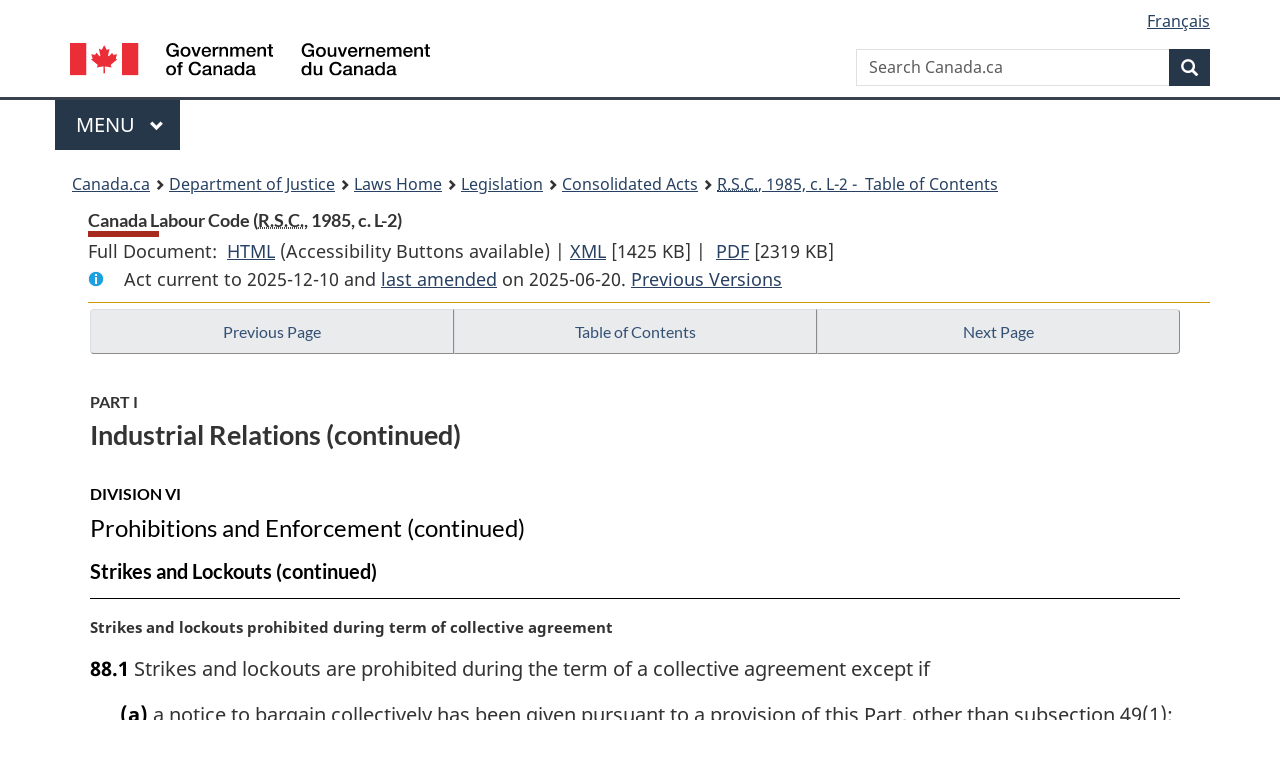

--- FILE ---
content_type: text/html
request_url: https://laws-lois.justice.gc.ca/eng/acts/L-2/page-11.html
body_size: 68429
content:
<!DOCTYPE html>
<html class="no-js" lang="en" dir="ltr">
<head>
<meta charset="utf-8">
<meta property="dcterms:accessRights" content="2"/>
<meta property="dcterms:service" content="JUS-Laws_Lois"/>
<meta content="width=device-width,initial-scale=1" name="viewport">
<meta name="dcterms.language" title="ISO639-2" content="eng">
<link href="/canada/themes-dist/GCWeb/assets/favicon.ico" rel="icon" type="image/x-icon">
<link rel="stylesheet" href="/canada/themes-dist/GCWeb/css/theme.min.css">
<link rel="stylesheet" type="text/css" href="/css/browse.css">
<link rel="stylesheet" type="text/css" href="/css/lawContent.css">
<link rel="stylesheet" type="text/css" href="/css/commonView.css">
<script src="//assets.adobedtm.com/be5dfd287373/bb72b7edd313/launch-e34f760eaec8.min.js"></script>
<link rel="stylesheet" href="/js/jquery-ui.css" />
<title>Canada Labour Code</title>
<meta content="width=device-width, initial-scale=1" name="viewport" />
<!-- Meta data -->
<meta name="description" content="Federal laws of Canada" />
<meta name="dcterms.title" content="Consolidated federal laws of Canada, Canada Labour Code" />
<meta name="dcterms.creator" title="Department of Justice" content="Legislative Services Branch" />
<meta name="dcterms.issued" title="W3CDTF" content="2025-06-20" />
<meta name="dcterms.modified" title="W3CDTF" content="2025-06-20" />
<meta name="dcterms.subject" title="scheme" content="Consolidated federal laws of Canada, Canada Labour Code" />
<meta name="dcterms.language" title="ISO639-2" content="eng" />
<link href="https://fonts.googleapis.com/css?family=Montserrat" rel="stylesheet">
</head>
<body vocab="http://schema.org/" typeof="webPage">
<nav>
	<ul id="wb-tphp" class="wb-init wb-disable-inited">
		<li class="wb-slc"><a class="wb-sl" href="#wb-cont">Skip to main content</a></li>
		<li class="wb-slc"><a class="wb-sl" href="#wb-info">Skip to "About government"</a></li>
		<li class="wb-slc"><a class="wb-sl" rel="alternate" href="?wbdisable=true">Switch to basic HTML version</a></li>
	</ul>
</nav>

<header> 
	<div id="wb-bnr" class="container">
		<section id="wb-lng" class="text-right">
			<h2 class="wb-inv">Language selection</h2>
			<ul class="list-inline margin-bottom-none">
				<li><a href="/scripts/changelanguage.asp" lang="fr">Fran&ccedil;ais</a></li>
			</ul>
		</section>
		<div class="row">
			<div class="brand col-xs-5 col-md-4">
				<a href="https://www.canada.ca/en.html" rel="external"><img src="/canada/themes-dist/GCWeb/assets/sig-blk-en.svg" alt="Government of Canada" property="logo"></a>
			</div>
			<section id="wb-srch" class="col-lg-8 text-right">
				<h2>Search</h2>
				<form action="https://www.canada.ca/en/sr/srb.html" method="get" name="cse-search-box" role="search" class="form-inline ng-pristine ng-valid">
					<div class="form-group">
						<label for="wb-srch-q" class="wb-inv">Search Canada.ca</label>
						<input name="cdn" value="canada" type="hidden">
						<input name="st" value="s" type="hidden">
						<input name="num" value="10" type="hidden">
						<input name="langs" value="en" type="hidden">
						<input name="st1rt" value="1" type="hidden">
						<input name="s5bm3ts21rch" value="x" type="hidden">
						<input id="wb-srch-q" list="wb-srch-q-ac" class="wb-srch-q form-control" name="q" type="search" value="" size="34" maxlength="170" placeholder="Search Canada.ca">
						<input type="hidden" name="_charset_" value="UTF-8">
						<datalist id="wb-srch-q-ac"> </datalist>
					</div>
					<div class="form-group submit">
						<button type="submit" id="wb-srch-sub" class="btn btn-primary btn-small" name="wb-srch-sub"><span class="glyphicon-search glyphicon"></span><span class="wb-inv">Search</span></button>
					</div>
				</form>
			</section>
		</div>
	</div>
<nav id="wb-cont-menu" class="gcweb-v2 gcweb-menu" typeof="SiteNavigationElement">
	<div class="container">
		<h2 class="wb-inv">Menu</h2>
		<button type="button" aria-haspopup="true" aria-expanded="false"><span class="wb-inv">Main </span>Menu <span class="expicon glyphicon glyphicon-chevron-down"></span></button>
		<ul role="menu" aria-orientation="vertical" data-ajax-replace="https://www.canada.ca/content/dam/canada/sitemenu/sitemenu-v2-en.html">
			<li role="presentation"><a role="menuitem" tabindex="-1" href="https://www.canada.ca/en/services/jobs.html">Jobs and the workplace</a></li>
			<li role="presentation"><a role="menuitem" tabindex="-1" href="https://www.canada.ca/en/services/immigration-citizenship.html">Immigration and citizenship</a></li>
			<li role="presentation"><a role="menuitem" tabindex="-1" href="https://travel.gc.ca/">Travel and tourism</a></li>
			<li role="presentation"><a role="menuitem" tabindex="-1" href="https://www.canada.ca/en/services/business.html">Business and industry</a></li>
			<li role="presentation"><a role="menuitem" tabindex="-1" href="https://www.canada.ca/en/services/benefits.html">Benefits</a></li>
			<li role="presentation"><a role="menuitem" tabindex="-1" href="https://www.canada.ca/en/services/health.html">Health</a></li>
			<li role="presentation"><a role="menuitem" tabindex="-1" href="https://www.canada.ca/en/services/taxes.html">Taxes</a></li>
			<li role="presentation"><a role="menuitem" tabindex="-1" href="https://www.canada.ca/en/services/environment.html">Environment and natural resources</a></li>
			<li role="presentation"><a role="menuitem" tabindex="-1" href="https://www.canada.ca/en/services/defence.html">National security and defence</a></li>
			<li role="presentation"><a role="menuitem" tabindex="-1" href="https://www.canada.ca/en/services/culture.html">Culture, history and sport</a></li>
			<li role="presentation"><a role="menuitem" tabindex="-1" href="https://www.canada.ca/en/services/policing.html">Policing, justice and emergencies</a></li>
			<li role="presentation"><a role="menuitem" tabindex="-1" href="https://www.canada.ca/en/services/transport.html">Transport and infrastructure</a></li>
			<li role="presentation"><a role="menuitem" tabindex="-1" href="http://international.gc.ca/world-monde/index.aspx?lang=eng">Canada and the world</a></li>
			<li role="presentation"><a role="menuitem" tabindex="-1" href="https://www.canada.ca/en/services/finance.html">Money and finances</a></li>
			<li role="presentation"><a role="menuitem" tabindex="-1" href="https://www.canada.ca/en/services/science.html">Science and innovation</a></li>
		</ul>
	</div>
</nav>
<nav id="wb-bc" property="breadcrumb"><h2>You are here:</h2><div class="container"><ol class="breadcrumb"><li><a href="https://www.canada.ca/en.html">Canada.ca</a></li><li><a href="https://www.justice.gc.ca/eng/index.html">Department of Justice</a></li><li><a href="/eng">Laws Home</a></li><li><a href="/eng/laws-index.html">Legislation</a></li><li><a href="/eng/acts/">Consolidated Acts</a></li><li><a href="/eng/acts/L-2/index.html"><abbr title='Revised Statutes of Canada'>R.S.C.</abbr>, 1985, c. L-2 - &#x00A0;Table of Contents</a></li></ol></div></nav>
</header>
<main property="mainContentOfPage" typeof="WebPageElement">
<div class="container">
<!-- MAIN CONT DIV START --><div class='legisHeader'><header><h1 id='wb-cont' class='HeadTitle'>Canada Labour Code&#x00A0;(<abbr title='Revised Statutes of Canada'>R.S.C.</abbr>, 1985, c. L-2)</h1><div id='printAll'><p id='FullDoc'>Full Document: &nbsp;</p><ul><li><a href='FullText.html'>HTML<span class='wb-invisible'>Full Document: Canada Labour Code</span></a>&nbsp;(Accessibility Buttons available) |&nbsp;</li><li><a href='/eng/XML/L-2.xml'>XML<span class='wb-invisible'>Full Document: Canada Labour Code</span></a> <span class='fileSize'>[1425 KB]</span>&nbsp;|&nbsp;</li> <li><a href='/PDF/L-2.pdf'>PDF<span class='wb-invisible'>Full Document: Canada Labour Code</span></a> <span class='fileSize'>[2319 KB]</span></li></ul></div><div class='info'><p id='assentedDate'>Act current to 2025-12-10 and <a href='index.html#hist'>last amended</a> on 2025-06-20. <a href='PITIndex.html'>Previous Versions</a></p></div></header><div class='lineSeparator goldLineTop'></div></div><div class='docContents' id='docCont'>
<nav><div class="btn-group btn-group-justified"><a rel="prev" class="btn btn-default" role="button" href="page-10.html#docCont" >Previous Page</a><a id="right-panel-trigger" class="overlay-lnk btn btn-default" role="button" href="index.html" aria-controls="right-panel">Table of Contents</a><a rel="next" class="btn btn-default" role="button" href="page-12.html#docCont" >Next Page</a></div></nav><div class="wb-txthl">
<section>
<div class='continued'><h2 class="Part" id="h-339501"><span class="HLabel1">PART I</span><span class="HTitleText1">Industrial Relations (continued)</span></h2><h3 class="Subheading" id="h-340731"><span class="HLabel2">DIVISION VI</span><span class="HTitleText2">Prohibitions and Enforcement (continued)</span></h3><h4 class="Subheading" id="h-340732"><span class="HTitleText3">Strikes and Lockouts (continued)</span></h4></div>
<p class="MarginalNote"><span class="wb-invisible">Marginal note:</span>Strikes and lockouts prohibited during term of collective agreement</p><p class="Section" id="340739"><strong><a class="sectionLabel" id="s-88.1"><span class="sectionLabel">88.1</span></a></strong> Strikes and lockouts are prohibited during the term of a collective agreement except if</p><ul class="ProvisionList"><li><p class="Paragraph" id="340741"><span class="lawlabel">(a)</span> a notice to bargain collectively has been given pursuant to a provision of this Part, other than subsection 49(1); and</p></li><li><p class="Paragraph" id="340742"><span class="lawlabel">(b)</span> the requirements of subsection 89(1) have been met.</p></li></ul><div class="HistoricalNote"><ul class="HistoricalNote"><li class="HistoricalNoteSubItem">1998, c. 26, s. 38</li></ul></div>
<p class="MarginalNote"><span class="wb-invisible">Marginal note:</span>No strike or lockout until certain requirements met</p><ul class="Section ProvisionList" id="340745"><li><p class="Subsection" id="340747"><strong><a class="sectionLabel" id="s-89"><span class="sectionLabel">89</span></a></strong> <span class="lawlabel">(1)</span> No employer shall declare or cause a lockout and no trade union shall declare or authorize a strike unless</p><ul class="ProvisionList"><li><p class="Paragraph" id="340748"><span class="lawlabel">(a)</span> the employer or trade union has given notice to bargain collectively under this Part;</p></li><li><p class="Paragraph" id="340749"><span class="lawlabel">(b)</span> the employer and the trade union</p><ul class="ProvisionList"><li><p class="Subparagraph" id="340750"><span class="lawlabel">(i)</span> have failed to bargain collectively within the period specified in paragraph 50(a), or</p></li><li><p class="Subparagraph" id="340751"><span class="lawlabel">(ii)</span> have bargained collectively in accordance with section 50 but have failed to enter into or revise a collective agreement;</p></li></ul></li><li><p class="Paragraph" id="340752"><span class="lawlabel">(c)</span> the Minister has</p><ul class="ProvisionList"><li><p class="Subparagraph" id="340753"><span class="lawlabel">(i)</span> received a notice, given under section 71 by either party to the dispute, informing the Minister of the failure of the parties to enter into or revise a collective agreement, or</p></li><li><p class="Subparagraph" id="340754"><span class="lawlabel">(ii)</span> taken action under subsection 72(2);</p></li></ul></li><li><p class="Paragraph" id="340755"><span class="lawlabel">(d)</span> twenty-one days have elapsed after the date on which the Minister</p><ul class="ProvisionList"><li><p class="Subparagraph" id="340756"><span class="lawlabel">(i)</span> notified the parties of the intention not to appoint a conciliation officer or conciliation commissioner, or to establish a conciliation board under subsection 72(1),</p></li><li><p class="Subparagraph" id="340757"><span class="lawlabel">(ii)</span> notified the parties that a conciliation officer appointed under subsection 72(1) has reported,</p></li><li><p class="Subparagraph" id="340758"><span class="lawlabel">(iii)</span> released a copy of the report to the parties to the dispute pursuant to paragraph 77(a), or</p></li><li><p class="Subparagraph" id="340759"><span class="lawlabel">(iv)</span> is deemed to have been reported to pursuant to subsection 75(2) or to have received the report pursuant to subsection 75(3);</p></li></ul></li><li><p class="Paragraph" id="1532547"><span class="lawlabel">(e)</span> the Board has determined any referral made pursuant to subsection 87.4(5); and</p></li><li><p class="Paragraph" id="340761"><span class="lawlabel">(f)</span> sections 87.2 and 87.3 have been complied with.</p></li></ul></li><li><p class="MarginalNote"><span class="wb-invisible">Marginal note:</span>No employee to strike until certain requirements met</p><p class="Subsection" id="340762"><span class="lawlabel">(2)</span> No employee shall participate in a strike unless</p><ul class="ProvisionList"><li><p class="Paragraph" id="340764"><span class="lawlabel">(a)</span> the employee is a member of a bargaining unit in respect of which a notice to bargain collectively has been given under this Part; and</p></li><li><p class="Paragraph" id="340765"><span class="lawlabel">(b)</span> the requirements of subsection (1) have been met in respect of the bargaining unit of which the employee is a member.</p></li></ul></li></ul><div class="HistoricalNote"><ul class="HistoricalNote"><li class="HistoricalNoteSubItem">R.S., 1985, c. L-2, s. 89</li><li class="HistoricalNoteSubItem"> 1998, c. 26, s. 39</li><li class="HistoricalNoteSubItem"> 1999, c. 31, s. 157(E)</li><li class="HistoricalNoteSubItem"><a href="#1460084-1532548" class="wb-lbx" data-ajax-after="1460084-1532548.html">2024, c. 12, s. 8</a></li></ul></div>
<div class="PITLink"><a class="PITLink" href="section-89-20030101.html" title="Link to previous version of section 89">Previous Version</a></div>
<p class="MarginalNote"><span class="wb-invisible">Marginal note:</span>Right to strike or lockout limited during period between Parliaments</p><ul class="Section ProvisionList" id="340768"><li><p class="Subsection" id="340770"><strong><a class="sectionLabel" id="s-90"><span class="sectionLabel">90</span></a></strong> <span class="lawlabel">(1)</span> Where a strike or lockout not prohibited by this Part occurs or may occur during the time commencing on the date of a dissolution of Parliament and ending on the date fixed for the return of the writs at the next following general election and, in the opinion of the Governor in Council, adversely affects or would adversely affect the national interest, the Governor in Council may during that time make an order deferring the strike or lockout during the period commencing on the day the order is made and ending on the twenty-first day following the date fixed for the return of the writs.</p></li><li><p class="MarginalNote"><span class="wb-invisible">Marginal note:</span>Minister’s report</p><p class="Subsection" id="340771"><span class="lawlabel">(2)</span> Where the Governor in Council makes an order pursuant to subsection (1) during the time mentioned in that subsection, the Minister shall, on any of the first ten sitting days of the first session of Parliament next following that time, lay before Parliament a report stating the reasons for the making of the order.</p></li></ul><div class="HistoricalNote"><ul class="HistoricalNote"><li class="HistoricalNoteSubItem">1972, c. 18, s. 1</li><li class="HistoricalNoteSubItem"> 1984, c. 39, s. 33</li></ul></div>
<h4 class="Subheading" id="h-340775"><span class="HTitleText3">Declarations Relating to Strikes and Lockouts</span></h4><p class="MarginalNote"><span class="wb-invisible">Marginal note:</span>Employer may apply for declaration that strike unlawful</p><ul class="Section ProvisionList" id="340776"><li><p class="Subsection" id="340778"><strong><a class="sectionLabel" id="s-91"><span class="sectionLabel">91</span></a></strong> <span class="lawlabel">(1)</span> Where an employer alleges that a trade union has declared or authorized a strike, or that employees have participated, are participating or are likely to participate in a strike, the effect of which was, is or would be to involve the participation of an employee in a strike in contravention of this Part, the employer may apply to the Board for a declaration that the strike was, is or would be unlawful.</p></li><li><p class="MarginalNote"><span class="wb-invisible">Marginal note:</span>Declaration that strike unlawful and strike prohibited</p><p class="Subsection" id="340779"><span class="lawlabel">(2)</span> Where an employer applies to the Board under subsection (1) for a declaration that a strike was, is or would be unlawful, the Board may, after affording the trade union or employees referred to in subsection (1) an opportunity to make representations on the application, make such a declaration and, if the employer so requests, may make an order</p><ul class="ProvisionList"><li><p class="Paragraph" id="340781"><span class="lawlabel">(a)</span> requiring the trade union to revoke the declaration or authorization to strike and to give notice of such revocation forthwith to the employees to whom it was directed;</p></li><li><p class="Paragraph" id="340782"><span class="lawlabel">(b)</span> enjoining any employee from participating in the strike;</p></li><li><p class="Paragraph" id="340783"><span class="lawlabel">(c)</span> requiring any employee who is participating in the strike to perform the duties of their employment; and</p></li><li><p class="Paragraph" id="340784"><span class="lawlabel">(d)</span> requiring any trade union, of which any employee with respect to whom an order is made under paragraph (b) or (c) is a member, and any officer or representative of that union, forthwith to give notice of any order made under paragraph (b) or (c) to any employee to whom it applies.</p></li></ul></li></ul><div class="HistoricalNote"><ul class="HistoricalNote"><li class="HistoricalNoteSubItem">R.S., 1985, c. L-2, s. 91</li><li class="HistoricalNoteSubItem"> 1998, c. 26, s. 40</li><li class="HistoricalNoteSubItem"> 1999, c. 31, s. 162(E)</li></ul></div>
<p class="MarginalNote"><span class="wb-invisible">Marginal note:</span>Declaration that lockout unlawful and prohibition of lockout</p><p class="Section" id="340787"><strong><a class="sectionLabel" id="s-92"><span class="sectionLabel">92</span></a></strong> Where a trade union alleges that an employer has declared or caused or is about to declare or cause a lockout of employees in contravention of this Part, the trade union may apply to the Board for a declaration that the lockout was, is or would be unlawful and the Board may, after affording the employer an opportunity to make representations on the application, make such a declaration and, if the trade union so requests, may make an order</p><ul class="ProvisionList"><li><p class="Paragraph" id="340789"><span class="lawlabel">(a)</span> enjoining the employer or any person acting on behalf of the employer from declaring or causing the lockout;</p></li><li><p class="Paragraph" id="340790"><span class="lawlabel">(b)</span> requiring the employer or any person acting on behalf of the employer to discontinue the lockout and to permit any employee of the employer who was affected by the lockout to return to the duties of their employment; and</p></li><li><p class="Paragraph" id="340791"><span class="lawlabel">(c)</span> requiring the employer forthwith to give notice of any order made against the employer under paragraph (a) or (b) to any employee who was affected, or would likely have been affected, by the lockout.</p></li></ul><div class="HistoricalNote"><ul class="HistoricalNote"><li class="HistoricalNoteSubItem">R.S., 1985, c. L-2, s. 92</li><li class="HistoricalNoteSubItem"> 1998, c. 26, s. 41</li><li class="HistoricalNoteSubItem"> 1999, c. 31, s. 162(E)</li></ul></div>
<p class="MarginalNote"><span class="wb-invisible">Marginal note:</span>Terms and duration of order</p><ul class="Section ProvisionList" id="340794"><li><p class="Subsection" id="340796"><strong><a class="sectionLabel" id="s-93"><span class="sectionLabel">93</span></a></strong> <span class="lawlabel">(1)</span> An order made under section 91 or 92</p><ul class="ProvisionList"><li><p class="Paragraph" id="340797"><span class="lawlabel">(a)</span> shall be in such terms as the Board considers necessary and sufficient to meet the circumstances of the case; and</p></li><li><p class="Paragraph" id="340798"><span class="lawlabel">(b)</span> subject to subsection (2), shall have effect for such time as is specified in the order.</p></li></ul></li><li><p class="MarginalNote"><span class="wb-invisible">Marginal note:</span>Application for supplementary order</p><p class="Subsection" id="340799"><span class="lawlabel">(2)</span> Where the Board makes an order under section 91 or 92, the Board may, from time to time on application by the employer or trade union that requested the order or any employer, trade union, employee or other person affected thereby, notice of which application has been given to the parties named in the order, by supplementary order,</p><ul class="ProvisionList"><li><p class="Paragraph" id="340801"><span class="lawlabel">(a)</span> continue the order, with or without modification, for such period as is stated in the supplementary order; or</p></li><li><p class="Paragraph" id="340802"><span class="lawlabel">(b)</span> revoke the order.</p></li></ul></li></ul><div class="HistoricalNote"><ul class="HistoricalNote"><li class="HistoricalNoteSubItem">1977-78, c. 27, s. 64</li></ul></div>
<h4 class="Subheading" id="h-340805"><span class="HTitleText3">Unfair Practices</span></h4><p class="MarginalNote"><span class="wb-invisible">Marginal note:</span>Employer interference in trade union</p><ul class="Section ProvisionList" id="340806"><li><p class="Subsection" id="340808"><strong><a class="sectionLabel" id="s-94"><span class="sectionLabel">94</span></a></strong> <span class="lawlabel">(1)</span> No employer or person acting on behalf of an employer shall</p><ul class="ProvisionList"><li><p class="Paragraph" id="340809"><span class="lawlabel">(a)</span> participate in or interfere with the formation or administration of a trade union or the representation of employees by a trade union; or</p></li><li><p class="Paragraph" id="340810"><span class="lawlabel">(b)</span> contribute financial or other support to a trade union.</p></li></ul></li><li><p class="MarginalNote"><span class="wb-invisible">Marginal note:</span>Exception</p><p class="Subsection" id="340811"><span class="lawlabel">(2)</span> An employer is deemed not to contravene subsection (1) by reason only that they</p><ul class="ProvisionList"><li><p class="Paragraph" id="340813"><span class="lawlabel">(a)</span> in respect of a trade union that is the bargaining agent for a bargaining unit comprised of or including employees of the employer,</p><ul class="ProvisionList"><li><p class="Subparagraph" id="340814"><span class="lawlabel">(i)</span> permit an employee or representative of the trade union to confer with them during hours of work or to attend to the business of the trade union during hours of work without any deduction from wages or any deduction of time worked for the employer,</p></li><li><p class="Subparagraph" id="340815"><span class="lawlabel">(ii)</span> provide free transportation to representatives of the trade union for purposes of collective bargaining, the administration of a collective agreement and related matters, or</p></li><li><p class="Subparagraph" id="340816"><span class="lawlabel">(iii)</span> permit the trade union to use their premises for the purposes of the trade union;</p></li></ul></li><li><p class="Paragraph" id="340817"><span class="lawlabel">(b)</span> contribute financial support to any pension, health or other welfare trust fund the sole purpose of which is to provide pension, health or other welfare rights or benefits to employees; or</p></li><li><p class="Paragraph" id="340818"><span class="lawlabel">(c)</span> express a personal point of view, so long as the employer does not use coercion, intimidation, threats, promises or undue influence.</p></li></ul></li><li><p class="Subsection" id="1532549"><span class="lawlabel">(2.1)</span> <span class="Repealed">[Repealed, 2024, c. 12, s. 9]</span></p></li><li><p class="MarginalNote"><span class="wb-invisible">Marginal note:</span>Prohibitions relating to employers</p><p class="Subsection" id="340821"><span class="lawlabel">(3)</span> No employer or person acting on behalf of an employer shall</p><ul class="ProvisionList"><li><p class="Paragraph" id="340823"><span class="lawlabel">(a)</span> refuse to employ or to continue to employ or suspend, transfer, lay off or otherwise discriminate against any person with respect to employment, pay or any other term or condition of employment or intimidate, threaten or otherwise discipline any person, because the person</p><ul class="ProvisionList"><li><p class="Subparagraph" id="340824"><span class="lawlabel">(i)</span> is or proposes to become, or seeks to induce any other person to become, a member, officer or representative of a trade union or participates in the promotion, formation or administration of a trade union,</p></li><li><p class="Subparagraph" id="340825"><span class="lawlabel">(ii)</span> has been expelled or suspended from membership in a trade union for a reason other than a failure to pay the periodic dues, assessments and initiation fees uniformly required to be paid by all members of the trade union as a condition of acquiring or retaining membership in the trade union,</p></li><li><p class="Subparagraph" id="340826"><span class="lawlabel">(iii)</span> has testified or otherwise participated or may testify or otherwise participate in a proceeding under this Part,</p></li><li><p class="Subparagraph" id="340827"><span class="lawlabel">(iv)</span> has made or is about to make a disclosure that the person may be required to make in a proceeding under this Part,</p></li><li><p class="Subparagraph" id="340828"><span class="lawlabel">(v)</span> has made an application or filed a complaint under this Part, or</p></li><li><p class="Subparagraph" id="340829"><span class="lawlabel">(vi)</span> has participated in a strike that is not prohibited by this Part or exercised any right under this Part;</p></li></ul></li><li><p class="Paragraph" id="340830"><span class="lawlabel">(b)</span> impose any condition in a contract of employment that restrains, or has the effect of restraining, an employee from exercising any right conferred on them by this Part;</p></li><li><p class="Paragraph" id="340831"><span class="lawlabel">(c)</span> suspend, discharge or impose any financial or other penalty on an employee, or take any other disciplinary action against an employee, by reason of their refusal to perform all or some of the duties and responsibilities of another employee who is participating in a strike or subject to a lockout that is not prohibited by this Part;</p></li><li><p class="Paragraph" id="340832"><span class="lawlabel">(d)</span> deny to any employee any pension rights or benefits to which the employee would be entitled but for</p><ul class="ProvisionList"><li><p class="Subparagraph" id="340833"><span class="lawlabel">(i)</span> the cessation of work by the employee as the result of a lockout or strike that is not prohibited by this Part, or</p></li><li><p class="Subparagraph" id="340834"><span class="lawlabel">(ii)</span> the dismissal of the employee contrary to this Part;</p></li></ul></li><li><p class="Paragraph" id="340835"><span class="lawlabel">(d.1)</span> where the requirements of paragraphs 89(1)(a) to (d) have been met, cancel or threaten to cancel a medical, dental, disability, life or other insurance plan, whether administered by the employer or otherwise, that benefits employees, so long as the bargaining agent tenders or attempts to tender to the employer payments or premiums sufficient to continue the plan;</p></li><li><p class="Paragraph" id="340836"><span class="lawlabel">(d.2)</span> where the requirements of paragraphs 89(1)(a) to (d) have been met and the bargaining agent has tendered or attempted to tender to the employer payments or premiums sufficient to continue an insurance plan referred to in paragraph (d.1), deny or threaten to deny to any employee any benefits under the plan to which the employee was entitled before those requirements were met;</p></li><li><p class="Paragraph" id="340837"><span class="lawlabel">(e)</span> seek, by intimidation, threat of dismissal or any other kind of threat, by the imposition of a financial or other penalty or by any other means, to compel a person to refrain from becoming or to cease to be a member, officer or representative of a trade union or to refrain from</p><ul class="ProvisionList"><li><p class="Subparagraph" id="340838"><span class="lawlabel">(i)</span> testifying or otherwise participating in a proceeding under this Part,</p></li><li><p class="Subparagraph" id="340839"><span class="lawlabel">(ii)</span> making a disclosure that the person may be required to make in a proceeding under this Part, or</p></li><li><p class="Subparagraph" id="340840"><span class="lawlabel">(iii)</span> making an application or filing a complaint under this Part;</p></li></ul></li><li><p class="Paragraph" id="340841"><span class="lawlabel">(f)</span> suspend, discharge or impose any financial or other penalty on a person employed by them, or take any other disciplinary action against such a person, by reason of that person having refused to perform an act that is prohibited by this Part; or</p></li><li><p class="Paragraph" id="340842"><span class="lawlabel">(g)</span> bargain collectively for the purpose of entering into a collective agreement or enter into a collective agreement with a trade union in respect of a bargaining unit, if another trade union is the bargaining agent for that bargaining unit.</p></li></ul></li><li><p class="MarginalNote"><span class="wb-invisible">Marginal note:</span>Prohibition relating to replacement workers</p><p class="Subsection" id="1532550"><span class="lawlabel">(4)</span> Subject to subsection (7), during a strike or lockout not prohibited by this Part, no employer or person acting on behalf of an employer shall use the services of any of the following persons to perform all or part of the duties of an employee who is in the bargaining unit on strike or locked out:</p><ul class="ProvisionList"><li><p class="Paragraph" id="1532552"><span class="lawlabel">(a)</span> any employee or any person who performs management functions or who is employed in a confidential capacity in matters related to industrial relations, if that employee or person is hired after the day on which notice to bargain collectively is given;</p></li><li><p class="Paragraph" id="1532553"><span class="lawlabel">(b)</span> any contractor, other than a dependent contractor, or any employee of another employer;</p></li><li><p class="Paragraph" id="1532554"><span class="lawlabel">(c)</span> any employee whose normal workplace is a workplace other than that at which the strike or lockout is taking place or who was transferred to the workplace at which the strike or lockout is taking place after the day on which notice to bargain collectively is given;</p></li><li><p class="Paragraph" id="1532555"><span class="lawlabel">(d)</span> any volunteer, student or member of the public.</p></li></ul></li><li><p class="MarginalNote"><span class="wb-invisible">Marginal note:</span>Clarification — continuing services</p><p class="Subsection" id="1532556"><span class="lawlabel">(5)</span> If, before the day on which notice to bargain collectively was given, an employer or person acting on behalf of an employer was using the services of a person referred to in paragraph (4)(b) and those services were the same as or substantially similar to the duties of an employee in the bargaining unit, they may continue to use those services throughout a strike or lockout not prohibited by this Part involving that unit so long as they do so in the same manner, to the same extent and in the same circumstances as they did before the notice was given.</p></li><li><p class="MarginalNote"><span class="wb-invisible">Marginal note:</span>Prohibition relating to employees in bargaining unit</p><p class="Subsection" id="1532558"><span class="lawlabel">(6)</span> Subject to subsection (7), during a strike or lockout not prohibited by this Part that, with the exception of work performed for the purpose of compliance with section 87.4 or 87.7, is intended to involve the cessation of work by all employees in the bargaining unit, no employer or person acting on behalf of an employer shall use the services of any employee in that unit for a purpose other than compliance with those sections.</p></li><li><p class="MarginalNote"><span class="wb-invisible">Marginal note:</span>Exception — threat, destruction or damage</p><p class="Subsection" id="1532560"><span class="lawlabel">(7)</span> An employer or person acting on behalf of an employer who uses the services of any person referred to in paragraphs (4)(a) to (d) or of an employee referred to in subsection (6) does not contravene subsection (4) or (6) if</p><ul class="ProvisionList"><li><p class="Paragraph" id="1532562"><span class="lawlabel">(a)</span> the services are used solely in order to deal with a situation that presents or could reasonably be expected to present an imminent or serious</p><ul class="ProvisionList"><li><p class="Subparagraph" id="1532563"><span class="lawlabel">(i)</span> threat to the life, health or safety of any person,</p></li><li><p class="Subparagraph" id="1532564"><span class="lawlabel">(ii)</span> threat of destruction of, or serious damage to, the employer’s property or premises, or</p></li><li><p class="Subparagraph" id="1532565"><span class="lawlabel">(iii)</span> threat of serious environmental damage affecting the employer’s property or premises;</p></li></ul></li><li><p class="Paragraph" id="1532566"><span class="lawlabel">(b)</span> the use of the services is necessary in order to deal with the situation because the employer or person acting on behalf of an employer is unable to do so by any other means, such as by using the services of a person who is not referred to in paragraphs (4)(a) to (d) or in subsection (6); and</p></li><li><p class="Paragraph" id="1532567"><span class="lawlabel">(c)</span> in the case of the services of a person referred to in paragraphs (4)(a) to (d), the employer or person acting on behalf of an employer gave the employees in the bargaining unit on strike or locked out the opportunity to perform the necessary work before using the services of that person.</p></li></ul></li><li><p class="MarginalNote"><span class="wb-invisible">Marginal note:</span>For greater certainty</p><p class="Subsection" id="1532568"><span class="lawlabel">(8)</span> For greater certainty, an employer or person acting on behalf of an employer may rely on subsection (7) only for the conservation purposes referred to in paragraph (7)(a) and not for the purpose of continuing the supply of services, operation of facilities or production of goods in a manner contrary to subsection (4) or (6).</p></li></ul><div class="HistoricalNote"><ul class="HistoricalNote"><li class="HistoricalNoteSubItem">R.S., 1985, c. L-2, s. 94</li><li class="HistoricalNoteSubItem"> 1998, c. 26, s. 42</li><li class="HistoricalNoteSubItem"> 1999, c. 31, ss. 158(E), 162(E)</li><li class="HistoricalNoteSubItem"> 2000, c. 20, s. 23(E)</li><li class="HistoricalNoteSubItem"><a href="#1460088-1532570" class="wb-lbx" data-ajax-after="1460088-1532570.html">2024, c. 12, s. 9</a></li></ul></div>
<div class="PITLink"><a class="PITLink" href="section-94-20030101.html" title="Link to previous version of section 94">Previous Version</a></div>
</section></div>
</div> <!--END OF DocContents -->
<section id="right-panel" class="wb-overlay modal-content overlay-def wb-panel-l"><header class="modal-header"><h2 class="modal-title">Table of Contents</h2></header><div class="modal-body"><nav>
<ul class="TocIndent">
<li><a title="Page 1" href="page-1.html">
Canada Labour Code</a><ul class="TocIndent"><li><span class='sectionRange'>1 - </span><a href="page-1.html#h-339479"><span class="HTitleText1">Short Title</span></a>
</li>
<li><span class='sectionRange'>2 - </span><a href="page-1.html#h-339484"><span class="HTitleText1">Interpretation</span></a>
</li>
<li><span class='sectionRange'>Preamble - </span><a href="page-1.html#h-339501"><span class="HLabel1">PART I</span> - <span class="HTitleText1">Industrial Relations</span></a>
<ul class="TocIndent"><li>
<span class='sectionRange'>3 - </span><a href="page-1.html#h-339510"><span class="HTitleText2">Interpretation</span></a>
</li>
<li><span class='sectionRange'>4 - </span><a href="page-1.html#h-339557"><span class="HTitleText2">Application</span></a>
</li>
<li><span class='sectionRange'>7 - </span><a href="page-2.html#h-339579"><span class="HTitleText2">Major Projects</span></a>
</li>
<li><span class='sectionRange'>8 - </span><a href="page-2.html#h-339584"><span class="HLabel2">DIVISION I</span> - <span class="HTitleText2">Basic Freedoms</span></a>
</li>
<li><span class='sectionRange'>9 - </span><a href="page-2.html#h-339592"><span class="HLabel2">DIVISION II</span> - <span class="HTitleText2">Canada Industrial Relations Board</span></a>
<ul class="TocIndent"><li>
<span class='sectionRange'>9 - </span><a href="page-2.html#h-339593"><span class="HTitleText3">Establishment and Organization</span></a>
</li>
<li><span class='sectionRange'>15 - </span><a href="page-3.html#h-339783"><span class="HTitleText3">Powers and Duties</span></a>
</li>
<li><span class='sectionRange'>22 - </span><a href="page-4.html#h-339909"><span class="HTitleText3">Review and Enforcement of Orders</span></a>
</li></ul>
</li><li><span class='sectionRange'>24 - </span><a href="page-4.html#h-339937"><span class="HLabel2">DIVISION III</span> - <span class="HTitleText2">Acquisition and Termination of Bargaining Rights</span></a>
<ul class="TocIndent"><li>
<span class='sectionRange'>24 - </span><a href="page-4.html#h-339938"><span class="HTitleText3">Application for Certification</span></a>
</li>
<li><span class='sectionRange'>27 - </span><a href="page-4.html#h-339974"><span class="HTitleText3">Determination of Bargaining Units</span></a>
</li>
<li><span class='sectionRange'>28 - </span><a href="page-5.html#h-339992"><span class="HTitleText3">Certification of Bargaining Agents and Related Matters</span></a>
</li>
<li><span class='sectionRange'>38 - </span><a href="page-6.html#h-340120"><span class="HTitleText3">Revocation of Certification and Related Matters</span></a>
</li>
<li><span class='sectionRange'>43 - </span><a href="page-6.html#h-340177"><span class="HTitleText3">Successor Rights and Obligations</span></a>
</li>
<li><span class='sectionRange'>47.3 - </span><a href="page-7.html#h-340259"><span class="HTitleText3">Successive Contracts for Services</span></a>
</li></ul>
</li><li><span class='sectionRange'>48 - </span><a href="page-7.html#h-340269"><span class="HLabel2">DIVISION IV</span> - <span class="HTitleText2">Collective Bargaining and Collective Agreements</span></a>
<ul class="TocIndent"><li>
<span class='sectionRange'>48 - </span><a href="page-7.html#h-340270"><span class="HTitleText3">Obligation to Bargain Collectively</span></a>
</li>
<li><span class='sectionRange'>51 - </span><a href="page-7.html#h-340290"><span class="HTitleText3">Technological Change</span></a>
</li>
<li><span class='sectionRange'>56 - </span><a href="page-8.html#h-340361"><span class="HTitleText3">Content and Interpretation of Collective Agreements</span></a>
</li>
<li><span class='sectionRange'>70 - </span><a href="page-9.html#h-340488"><span class="HTitleText3">Compulsory Check-Off</span></a>
</li></ul>
</li><li><span class='sectionRange'>70.1 - </span><a href="page-9.html#h-340504"><span class="HLabel2">DIVISION V</span> - <span class="HTitleText2">Conciliation and First Agreements</span></a>
<ul class="TocIndent"><li>
<span class='sectionRange'>70.1 - </span><a href="page-9.html#h-340505"><span class="HTitleText3">Federal Mediation and Conciliation Service</span></a>
</li>
<li><span class='sectionRange'>71 - </span><a href="page-9.html#h-340513"><span class="HTitleText3">Conciliation Procedures</span></a>
</li>
<li><span class='sectionRange'>80 - </span><a href="page-9.html#h-340586"><span class="HTitleText3">Settlement of First Agreement</span></a>
</li>
<li><span class='sectionRange'>81 - </span><a href="page-9.html#h-340601"><span class="HTitleText3">Establishment of Conciliation Boards</span></a>
</li>
<li><span class='sectionRange'>84 - </span><a href="page-10.html#h-340624"><span class="HTitleText3">General</span></a>
</li></ul>
</li><li><span class='sectionRange'>87.1 - </span><a href="page-10.html#h-340654"><span class="HLabel2">DIVISION V.1</span> - <span class="HTitleText2">Obligations Relating to Strikes and Lockouts</span></a>
</li>
<li><span class='sectionRange'>88 - </span><a href="page-10.html#h-340731"><span class="HLabel2">DIVISION VI</span> - <span class="HTitleText2">Prohibitions and Enforcement</span></a>
<ul class="TocIndent"><li>
<span class='sectionRange'>88 - </span><a href="page-10.html#h-340732"><span class="HTitleText3">Strikes and Lockouts</span></a>
</li>
<li><span class='sectionRange'>91 - </span><a href="page-11.html#h-340775"><span class="HTitleText3">Declarations Relating to Strikes and Lockouts</span></a>
</li>
<li><span class='sectionRange'>94 - </span><a href="page-11.html#h-340805"><span class="HTitleText3">Unfair Practices</span></a>
</li>
<li><span class='sectionRange'>100 - </span><a href="page-12.html#h-340923"><span class="HTitleText3">Offences and Punishment</span></a>
</li></ul>
</li><li><span class='sectionRange'>104.1 - </span><a href="page-13.html#h-340964"><span class="HLabel2">DIVISION VII</span> - <span class="HTitleText2">General</span></a>
<ul class="TocIndent"><li>
<span class='sectionRange'>104.1 - </span><a href="page-13.html#h-340965"><span class="HTitleText3">Promotion of Industrial Peace</span></a>
</li>
<li><span class='sectionRange'>108.1 - </span><a href="page-13.html#h-341006"><span class="HTitleText3">Vote on Employer’s Offer</span></a>
</li>
<li><span class='sectionRange'>109 - </span><a href="page-13.html#h-341022"><span class="HTitleText3">Access to Employees</span></a>
</li>
<li><span class='sectionRange'>110 - </span><a href="page-13.html#h-341047"><span class="HTitleText3">Access to Financial Statements</span></a>
</li>
<li><span class='sectionRange'>111 - </span><a href="page-13.html#h-341059"><span class="HTitleText3">Regulations</span></a>
</li>
<li><span class='sectionRange'>112 - </span><a href="page-14.html#h-341079"><span class="HTitleText3">Miscellaneous</span></a>
</li>
<li><span class='sectionRange'>120 - </span><a href="page-14.html#h-341124"><span class="HTitleText3">Arrangements with Provinces</span></a>
</li>
<li><span class='sectionRange'>121 - </span><a href="page-14.html#h-341138"><span class="HTitleText3">Annual Reports</span></a>
</li>
<li><span class='sectionRange'>121.1 - </span><a href="page-14.html#h-341145"><span class="HTitleText3">Application of Provincial Laws</span></a>
</li></ul>
</li></ul>
</li><li><span class='sectionRange'>122 - </span><a href="page-15.html#h-341197"><span class="HLabel1">PART II</span> - <span class="HTitleText1">Occupational Health and Safety</span></a>
<ul class="TocIndent"><li>
<span class='sectionRange'>122 - </span><a href="page-15.html#h-341198"><span class="HTitleText2">Interpretation</span></a>
</li>
<li><span class='sectionRange'>122.1 - </span><a href="page-15.html#h-341227"><span class="HTitleText2">Purpose of Part</span></a>
</li>
<li><span class='sectionRange'>122.3 - </span><a href="page-15.html#h-341236"><span class="HTitleText2">Methods of Communication</span></a>
</li>
<li><span class='sectionRange'>123 - </span><a href="page-15.html#h-341244"><span class="HTitleText2">Application</span></a>
</li>
<li><span class='sectionRange'>124 - </span><a href="page-15.html#h-341258"><span class="HTitleText2">Duties of Employers</span></a>
</li>
<li><span class='sectionRange'>126 - </span><a href="page-16.html#h-341360"><span class="HTitleText2">Duties of Employees</span></a>
</li>
<li><span class='sectionRange'>127 - </span><a href="page-16.html#h-341380"><span class="HTitleText2">Employment Safety</span></a>
</li>
<li><span class='sectionRange'>127.1 - </span><a href="page-16.html#h-341393"><span class="HTitleText2">Internal Complaint Resolution Process</span></a>
</li>
<li><span class='sectionRange'>132 - </span><a href="page-18.html#h-341538"><span class="HTitleText2">Pregnant and Nursing Employees</span></a>
</li>
<li><span class='sectionRange'>133 - </span><a href="page-18.html#h-341552"><span class="HTitleText2">Complaints when Action against Employees</span></a>
</li>
<li><span class='sectionRange'>134.1 - </span><a href="page-18.html#h-341576"><span class="HTitleText2">Policy Health and Safety Committees</span></a>
</li>
<li><span class='sectionRange'>135 - </span><a href="page-18.html#h-341604"><span class="HTitleText2">Work Place Health and Safety Committees</span></a>
</li>
<li><span class='sectionRange'>135.1 - </span><a href="page-18.html#h-341650"><span class="HTitleText2">Provisions Common to Policy Committees and Work Place Committees</span></a>
</li>
<li><span class='sectionRange'>136 - </span><a href="page-19.html#h-341705"><span class="HTitleText2">Health and Safety Representatives</span></a>
</li>
<li><span class='sectionRange'>137.1 - </span><a href="page-19.html#h-341756"><span class="HTitleText2">Coal Mining Safety Commission</span></a>
</li>
<li><span class='sectionRange'>138 - </span><a href="page-20.html#h-341797"><span class="HTitleText2">Administration</span></a>
</li>
<li><span class='sectionRange'>140 - </span><a href="page-20.html#h-341822"><span class="HTitleText2">Exercise of Powers in Relation to Health and Safety</span></a>
</li>
<li><span class='sectionRange'>142 - </span><a href="page-20.html#h-341874"><span class="HTitleText2">General Matters</span></a>
</li>
<li><span class='sectionRange'>145 - </span><a href="page-21.html#h-341918"><span class="HTitleText2">Special Safety Measures</span></a>
</li>
<li><span class='sectionRange'>145.1 - </span><a href="page-21.html#h-341952"><span class="HTitleText2">Appeals of Decisions and Directions</span></a>
</li>
<li><span class='sectionRange'>147 - </span><a href="page-21.html#h-342008"><span class="HTitleText2">Disciplinary Action</span></a>
</li>
<li><span class='sectionRange'>148 - </span><a href="page-22.html#h-342023"><span class="HTitleText2">Offences and Punishment</span></a>
</li>
<li><span class='sectionRange'>155 - </span><a href="page-22.html#h-342080"><span class="HTitleText2">Providing of Information</span></a>
</li>
<li><span class='sectionRange'>156 - </span><a href="page-22.html#h-342091"><span class="HTitleText2">Orders, Decisions and Directions of Board</span></a>
</li>
<li><span class='sectionRange'>156.1 - </span><a href="page-22.html#h-342101"><span class="HTitleText2">Fees</span></a>
</li>
<li><span class='sectionRange'>157 - </span><a href="page-22.html#h-342109"><span class="HTitleText2">Regulations</span></a>
</li></ul>
</li><li><span class='sectionRange'>166 - </span><a href="page-23.html#h-342149"><span class="HLabel1">PART III</span> - <span class="HTitleText1">Standard Hours, Wages, Vacations and Holidays</span></a>
<ul class="TocIndent"><li>
<span class='sectionRange'>166 - </span><a href="page-23.html#h-342150"><span class="HTitleText2">Interpretation</span></a>
</li>
<li><span class='sectionRange'>167 - </span><a href="page-23.html#h-342171"><span class="HTitleText2">Application</span></a>
</li>
<li><span class='sectionRange'>169 - </span><a href="page-23.html#h-342197"><span class="HLabel2">DIVISION I</span> - <span class="HTitleText2">Hours of Work</span></a>
</li>
<li><span class='sectionRange'>177.1 - </span><a href="page-25.html#h-1200665"><span class="HLabel2">DIVISION I.1</span> - <span class="HTitleText2">Flexible Work Arrangements</span></a>
</li>
<li><span class='sectionRange'>178 - </span><a href="page-25.html#h-342321"><span class="HLabel2">DIVISION II</span> - <span class="HTitleText2">Minimum Wage and Age of Employment</span></a>
</li>
<li><span class='sectionRange'>181.1 - </span><a href="page-26.html#h-1201001"><span class="HLabel2">DIVISION II.1</span> - <span class="HTitleText2">Breaks for Medical Reasons or Nursing</span></a>
</li>
<li><span class='sectionRange'>182 - </span><a href="page-26.html#h-342359"><span class="HLabel2">DIVISION III</span> - <span class="HTitleText2">Equal Wages</span></a>
</li>
<li><span class='sectionRange'>183 - </span><a href="page-26.html#h-342367"><span class="HLabel2">DIVISION IV</span> - <span class="HTitleText2">Annual Vacations</span></a>
</li>
<li><span class='sectionRange'>191 - </span><a href="page-27.html#h-342421"><span class="HLabel2">DIVISION V</span> - <span class="HTitleText2">General Holidays</span></a>
</li>
<li><span class='sectionRange'>203 - </span><a href="page-27.html#h-342505"><span class="HLabel2">DIVISION VI</span> - <span class="HTitleText2">Multi-employer Employment</span></a>
</li>
<li><span class='sectionRange'>204 - </span><a href="page-27.html#h-342517"><span class="HLabel2">DIVISION VII</span> - <span class="HTitleText2">Maternity-related Reassignment and Leave and Other Leaves</span></a>
<ul class="TocIndent"><li>
<span class='sectionRange'>204 - </span><a href="page-27.html#h-342518"><span class="HTitleText3">Maternity-related Reassignment and Leave</span></a>
</li>
<li><span class='sectionRange'>206 - </span><a href="page-28.html#h-342552"><span class="HTitleText3">Maternity Leave</span></a>
</li>
<li><span class='sectionRange'>206.1 - </span><a href="page-28.html#h-342566"><span class="HTitleText3">Parental Leave</span></a>
</li>
<li><span class='sectionRange'>206.3 - </span><a href="page-28.html#h-342598"><span class="HTitleText3">Compassionate Care Leave</span></a>
</li>
<li><span class='sectionRange'>206.4 - </span><a href="page-28.html#h-342635"><span class="HTitleText3">Leave Related to Critical Illness</span></a>
</li>
<li><span class='sectionRange'>206.5 - </span><a href="page-28.html#h-342667"><span class="HTitleText3">Leave Related to Death or Disappearance</span></a>
</li>
<li><span class='sectionRange'>206.6 - </span><a href="page-29.html#h-1200847"><span class="HTitleText3">Personal Leave</span></a>
</li>
<li><span class='sectionRange'>206.7 - </span><a href="page-29.html#h-1200871"><span class="HTitleText3">Leave for Victims of Family Violence</span></a>
</li>
<li><span class='sectionRange'>206.8 - </span><a href="page-29.html#h-1200896"><span class="HTitleText3">Leave for Traditional Aboriginal Practices</span></a>
</li>
<li><span class='sectionRange'>206.9 - </span><a href="page-29.html#h-1201118"><span class="HTitleText3">Leave for Court or Jury Duty</span></a>
</li>
<li><span class='sectionRange'>207 - </span><a href="page-29.html#h-342696"><span class="HTitleText3">General</span></a>
</li></ul>
</li><li><span class='sectionRange'>210 - </span><a href="page-30.html#h-342840"><span class="HLabel2">DIVISION VIII</span> - <span class="HTitleText2">Bereavement Leave</span></a>
</li>
<li><span class='sectionRange'>211 - </span><a href="page-30.html#h-342855"><span class="HLabel2">DIVISION IX</span> - <span class="HTitleText2">Group Termination of Employment</span></a>
</li>
<li><span class='sectionRange'>229.1 - </span><a href="page-32.html#h-343035"><span class="HLabel2">DIVISION X</span> - <span class="HTitleText2">Individual Terminations of Employment</span></a>
</li>
<li><span class='sectionRange'>235 - </span><a href="page-32.html#h-343070"><span class="HLabel2">DIVISION XI</span> - <span class="HTitleText2">Severance Pay</span></a>
</li>
<li><span class='sectionRange'>238 - </span><a href="page-32.html#h-343094"><span class="HLabel2">DIVISION XII</span> - <span class="HTitleText2">Garnishment</span></a>
</li>
<li><span class='sectionRange'>238.1 - </span><a href="page-32.html#h-1418616"><span class="HLabel2">DIVISION XII.1</span> - <span class="HTitleText2">Reimbursement of Work-related Expenses</span></a>
</li>
<li><span class='sectionRange'>239 - </span><a href="page-32.html#h-343099"><span class="HLabel2">DIVISION XIII</span> - <span class="HTitleText2">Medical Leave</span></a>
</li>
<li><span class='sectionRange'>239.1 - </span><a href="page-33.html#h-343125"><span class="HLabel2">DIVISION XIII.1</span> - <span class="HTitleText2">Work-related Illness and Injury</span></a>
</li>
<li><span class='sectionRange'>239.2 - </span><a href="page-33.html#h-343154"><span class="HLabel2">DIVISION XIII.2</span> - <span class="HTitleText2">Long-term Disability Plans</span></a>
</li>
<li><span class='sectionRange'>240 - </span><a href="page-33.html#h-343168"><span class="HLabel2">DIVISION XIV</span> - <span class="HTitleText2">Unjust Dismissal</span></a>
</li>
<li><span class='sectionRange'>246.1 - </span><a href="page-34.html#h-1192703"><span class="HLabel2">DIVISION XIV.1</span> - <span class="HTitleText2">Complaints Relating to Reprisals</span></a>
</li>
<li><span class='sectionRange'>247 - </span><a href="page-34.html#h-343240"><span class="HLabel2">DIVISION XV</span> - <span class="HTitleText2">Payment of Wages</span></a>
</li>
<li><span class='sectionRange'>247.1 - </span><a href="page-34.html#h-343247"><span class="HLabel2">DIVISION XV.1</span> - <span class="HTitleText2">[Repealed, 2018, c. 22, s. 16]</span></a>
</li>
<li><span class='sectionRange'>247.5 - </span><a href="page-34.html#h-343278"><span class="HLabel2">DIVISION XV.2</span> - <span class="HTitleText2">Leave of Absence for Members of the Reserve Force</span></a>
</li>
<li><span class='sectionRange'>247.98 - </span><a href="page-35.html#h-343387"><span class="HLabel2">DIVISION XV.3</span> - <span class="HTitleText2">Genetic Testing</span></a>
</li>
<li><span class='sectionRange'>248 - </span><a href="page-36.html#h-343438"><span class="HLabel2">DIVISION XVI</span> - <span class="HTitleText2">Administration and General</span></a>
<ul class="TocIndent"><li>
<span class='sectionRange'>248 - </span><a href="page-36.html#h-343439"><span class="HTitleText3">Inquiries</span></a>
</li>
<li><span class='sectionRange'>249 - </span><a href="page-36.html#h-343449"><span class="HTitleText3">Inspections</span></a>
</li>
<li><span class='sectionRange'>251.001 - </span><a href="page-36.html#h-1122501"><span class="HTitleText3">Internal Audit</span></a>
</li>
<li><span class='sectionRange'>251.01 - </span><a href="page-36.html#h-343492"><span class="HTitleText3">Complaints</span></a>
</li>
<li><span class='sectionRange'>251.101 - </span><a href="page-37.html#h-1122547"><span class="HTitleText3">Orders — Review and Appeal</span></a>
</li>
<li><span class='sectionRange'>251.13 - </span><a href="page-38.html#h-1122571"><span class="HTitleText3">General Provisions — Orders</span></a>
</li>
<li><span class='sectionRange'>252 - </span><a href="page-38.html#h-343679"><span class="HTitleText3">Information and Returns</span></a>
</li>
<li><span class='sectionRange'>253.1 - </span><a href="page-39.html#h-1418636"><span class="HTitleText3">Information Related to Employment</span></a>
</li>
<li><span class='sectionRange'>254.1 - </span><a href="page-39.html#h-343718"><span class="HTitleText3">Deductions</span></a>
</li>
<li><span class='sectionRange'>255 - </span><a href="page-39.html#h-343737"><span class="HTitleText3">Combining Federal Works, Undertakings and Businesses</span></a>
</li>
<li><span class='sectionRange'>256 - </span><a href="page-39.html#h-343745"><span class="HTitleText3">Offences and Punishment</span></a>
</li>
<li><span class='sectionRange'>262 - </span><a href="page-39.html#h-343814"><span class="HTitleText3">Ministerial Orders</span></a>
</li>
<li><span class='sectionRange'>263 - </span><a href="page-39.html#h-343819"><span class="HTitleText3">Pilot Projects</span></a>
</li>
<li><span class='sectionRange'>264 - </span><a href="page-40.html#h-343828"><span class="HTitleText3">Regulations</span></a>
</li>
<li><span class='sectionRange'>265 - </span><a href="page-40.html#h-343851"><span class="HTitleText3">Application of Provincial Laws</span></a>
</li></ul>
</li></ul>
</li><li><span class='sectionRange'>268 - </span><a href="page-40.html#h-1281489"><span class="HLabel1">PART IV</span> - <span class="HTitleText1">Administrative Monetary Penalties</span></a>
<ul class="TocIndent"><li>
<span class='sectionRange'>268 - </span><a href="page-40.html#h-1281490"><span class="HTitleText2">Interpretation and Application</span></a>
</li>
<li><span class='sectionRange'>269 - </span><a href="page-40.html#h-1281503"><span class="HTitleText2">Purpose</span></a>
</li>
<li><span class='sectionRange'>270 - </span><a href="page-40.html#h-1281508"><span class="HTitleText2">Regulations</span></a>
</li>
<li><span class='sectionRange'>271 - </span><a href="page-40.html#h-1281547"><span class="HTitleText2">Head’s Powers</span></a>
</li>
<li><span class='sectionRange'>273 - </span><a href="page-40.html#h-1281559"><span class="HTitleText2">Commission of Violations</span></a>
</li>
<li><span class='sectionRange'>277 - </span><a href="page-40.html#h-1281590"><span class="HTitleText2">Rules About Violations</span></a>
</li>
<li><span class='sectionRange'>281 - </span><a href="page-41.html#h-1281615"><span class="HTitleText2">Reviews</span></a>
</li>
<li><span class='sectionRange'>285 - </span><a href="page-41.html#h-1281648"><span class="HTitleText2">Appeal</span></a>
</li>
<li><span class='sectionRange'>289 - </span><a href="page-41.html#h-1281688"><span class="HTitleText2">Responsibility</span></a>
</li>
<li><span class='sectionRange'>291 - </span><a href="page-41.html#h-1281697"><span class="HTitleText2">Recovery of Penalties</span></a>
</li>
<li><span class='sectionRange'>293 - </span><a href="page-41.html#h-1281712"><span class="HTitleText2">General</span></a>
</li>
<li><span class='sectionRange'>296 - </span><a href="page-41.html#h-1281871"><span class="HTitleText2">Pilot Projects</span></a>
</li></ul>
</li></ul>
</li></ul>

</nav>

</div></section>
<div class="lineSeparator">&nbsp;</div><nav><div class="btn-group btn-group-justified"><a rel="prev" class="btn btn-default" role="button" href="page-10.html#docCont" >Previous Page</a><a rel="next" class="btn btn-default" role="button" href="page-12.html#docCont" >Next Page</a></div></nav><form class='form-inline goToSection' action='/scripts/gotopage.asp' method='post'><div class='nextPreviousBtnAlign selectTop'><label class='wb-invisible' for='pageSelect'>Select page</label><select id='pageSelect' title='Select page' name='selectPage' class='navSelect'><option value='index'>Table of Contents</option><option value='page-1'>1          ... 6.2</option><option value='page-2'>7                   ... 12.11</option><option value='page-3'>12.12           ... 16</option><option value='page-4'>16.1               ... 27</option><option value='page-5'>28          ... 37</option><option value='page-6'>38         ... 47</option><option value='page-7'>47.1          ... 55</option><option value='page-8'>56             ... 69</option><option value='page-9'>70              ... 83</option><option value='page-10'>84           ... 88</option><option value='page-11' selected='selected'>88.1      ... 94</option><option value='page-12'>95          ... 101</option><option value='page-13'>102            ... 111</option><option value='page-14'>111.01                ... 121.4</option><option value='page-15'>121.5           ... 125</option><option value='page-16'>125.1      ... 127.1</option><option value='page-17'>128    ... 131</option><option value='page-18'>132     ... 135.1</option><option value='page-19'>135.11      ... 137.2</option><option value='page-20'>138          ... 143.2</option><option value='page-21'>144          ... 147</option><option value='page-22'>147.1             ... 159</option><option value='page-23'>160             ... 169.2</option><option value='page-24'>170         ... 174.1</option><option value='page-25'>175        ... 181</option><option value='page-26'>181.1              ... 189</option><option value='page-27'>190                 ... 205</option><option value='page-28'>205.1       ... 206.5</option><option value='page-29'>206.6         ... 207.3</option><option value='page-30'>208            ... 212</option><option value='page-31'>213              ... 227</option><option value='page-32'>228              ... 239</option><option value='page-33'>239.01          ... 244</option><option value='page-34'>245               ... 247.6</option><option value='page-35'>247.7           ... 247.99</option><option value='page-36'>247.991       ... 251.01</option><option value='page-37'>251.02       ... 251.11</option><option value='page-38'>251.111            ... 253</option><option value='page-39'>253.1              ... 263.1</option><option value='page-40'>264             ... 277</option><option value='page-41'>278                   ... 297</option><option value='rpdc'>Related Provisions</option><option value='nifnev'>Amendments not in force</option><option value='hist'>Previous Amendments</option></select><input class="button-accent" type='submit' value='Go to page' /><input type='hidden' name='folder' value='L-2'/><input type='hidden' name='type' value='acts' /><input type='hidden' name='language' value='eng'/></div></form>
<!-- MAIN CONT DIV END --></div>
<section class="pagedetails container">
    <h2 class="wb-inv">Page Details</h2>   
        <dl id="wb-dtmd">
    <dt>Date modified: </dt>
    <dd><time property="dateModified">﻿2026-01-12</time></dd>
</dl>
</section>
<script src="https://ajax.googleapis.com/ajax/libs/jquery/2.2.4/jquery.js"></script>
<script src="/canada/themes-dist/wet-boew/js/wet-boew.min.js"></script>
<script src="/canada/themes-dist/GCWeb/js/theme.min.js"></script>
</main>
<footer id="wb-info">
	<div class="gc-contextual" style="background: #f5f5f5 !important; color: #222222ff">
		<div class="container">
			<nav class="wb-navcurr pb-4 pt-4">
				<h3 class="mt-4">Justice Laws Website</h3>
				<ul class="list-unstyled colcount-sm-2 colcount-md-3">
					<li><a style="color: #222222ff" href="/eng/const-index.html">Constitutional Documents</a></li>
					<li><a style="color: #222222ff" href="/eng/res-index.html">Related Resources</a></li>
					<li><a style="color: #222222ff" href="/eng/laws-index.html/">Consolidated Acts and Regulations</a></li>
					<li><a style="color: #222222ff" href="/Search/Search.aspx">Search</a></li>
					<li><a style="color: #222222ff" href="/eng/help-index.html/">Help</a></li>
				</ul>
			</nav>
		</div>
	</div>
	
	<div class="gc-contextual">
		<div class="container">
			<nav class="wb-navcurr pb-4 pt-4">
				<h3 class="mt-4">Department of Justice Canada</h3>
				<ul class="list-unstyled colcount-sm-2 colcount-md-3">
					<li><a href="https://www.justice.gc.ca/eng/fl-df/index.html">Family Law</a></li>
					<li><a href="https://www.justice.gc.ca/eng/cj-jp/index.html">Criminal Justice</a></li>
					<li><a href="https://www.justice.gc.ca/eng/fund-fina/index.html">Funding</a></li>
					<li><a href="https://www.justice.gc.ca/eng/csj-sjc/index.html">Canada's System of Justice</a></li>
					<li><a href="https://laws-lois.justice.gc.ca/eng/" rel="external">Laws</a></li>
				</ul>
			</nav>
		</div>
	</div>
	<div class="landscape">
		<div class="container">
			<nav class="wb-navcurr pb-3 pt-4">
				<h3 class="mt-3">Government of Canada</h3>
				<ul class="list-unstyled colcount-sm-2 colcount-md-3">
					<li><a href="https://www.canada.ca/en/contact.html" rel="external">All contacts</a></li>
					<li><a href="https://www.canada.ca/en/government/dept.html" rel="external">Departments and agencies</a></li>
					<li><a href="https://www.canada.ca/en/government/system.html" rel="external">About government</a></li>
				</ul>
				
				<h4><span class="wb-inv">Themes and topics</span></h4>
				<ul class="list-unstyled colcount-sm-2 colcount-md-3">
					<li><a href="https://www.canada.ca/en/services/jobs.html" rel="external">Jobs</a></li>
					<li><a href="https://www.canada.ca/en/services/immigration-citizenship.html" rel="external">Immigration and citizenship</a></li>
					<li><a href="https://travel.gc.ca/" rel="external">Travel and tourism</a></li>
					<li><a href="https://www.canada.ca/en/services/business.html" rel="external">Business</a></li>
					<li><a href="https://www.canada.ca/en/services/benefits.html" rel="external">Benefits</a></li>
					<li><a href="https://www.canada.ca/en/services/health.html" rel="external">Health</a></li>
					<li><a href="https://www.canada.ca/en/services/taxes.html" rel="external">Taxes</a></li>
					<li><a href="https://www.canada.ca/en/services/environment.html" rel="external">Environment and natural resources</a></li>
					<li><a href="https://www.canada.ca/en/services/defence.html" rel="external">National security and defence</a></li>
					<li><a href="https://www.canada.ca/en/services/culture.html" rel="external">Culture, history and sport</a></li>
					<li><a href="https://www.canada.ca/en/services/policing.html" rel="external">Policing, justice and emergencies</a></li>
					<li><a href="https://www.canada.ca/en/services/transport.html" rel="external">Transport and infrastructure</a></li>
					<li><a href="https://international.gc.ca/world-monde/index.aspx?lang=eng" rel="external">Canada and the world</a></li>
					<li><a href="https://www.canada.ca/en/services/finance.html" rel="external">Money and finance</a></li>
					<li><a href="https://www.canada.ca/en/services/science.html" rel="external">Science and innovation</a></li>
					<li><a href="https://www.canada.ca/en/services/indigenous-peoples.html" rel="external">Indigenous peoples</a></li>
					<li><a href="https://www.canada.ca/en/services/veterans.html" rel="external">Veterans and military</a></li>
					<li><a href="https://www.canada.ca/en/services/youth.html" rel="external">Youth</a></li>
				</ul>
			</nav>
		</div>
	</div>
	<div class="brand">
		<div class="container">
			<div class="row">
				<nav class="col-md-9 col-lg-10 ftr-urlt-lnk pb-0">
					<ul>
						<li><a href="https://www.canada.ca/en/social.html" rel="external">Social media</a></li>
						<li><a href="https://www.canada.ca/en/mobile.html" rel="external">Mobile applications</a></li>
						<li><a href="https://www.canada.ca/en/government/about.html" rel="external">About Canada.ca</a></li>
						<li><a href="https://www.canada.ca/en/transparency/terms.html" rel="external">Terms and conditions</a></li>
						<li><a href="https://www.canada.ca/en/transparency/privacy.html" rel="external">Privacy</a></li>
					</ul>
				</nav>
				<div class="col-xs-6 visible-sm visible-xs tofpg">
					<a href="#wb-cont">Top of Page <span class="glyphicon glyphicon-chevron-up"></span></a>
				</div>
				<div class="col-xs-6 col-md-3 col-lg-2 text-right">
					<img src="https://wet-boew.github.io/themes-dist/GCWeb/GCWeb/assets/wmms-blk.svg" alt="Symbol of the Government of Canada">
				</div>
			</div>
		</div>
	</div>
</footer>
<!-- CURATE -->
<!-- Do not remove - this Adobe Analytics tag - STARTS --> 	
<script>_satellite.pageBottom();</script>
<!-- Do not remove - this Adobe Analytics tag - STARTS -->
<script src="/js/tocCheckjs.js"></script>
</body>
</html>


--- FILE ---
content_type: text/html
request_url: https://laws-lois.justice.gc.ca/eng/acts/L-2/1460084-1532548.html
body_size: 745
content:
<section id ="1460084-1532548" class="mfp-hide modal-dialog modal-content overlay-def"><header class="modal-header"><h2 class="modal-title">2024, c. 12, s. 8</h2></header><div class="modal-body"><p class="MarginalNote"><span class="wb-invisible">Marginal note:</span><span class="HistoricalNote">1998, c. 26, s. 39</span></p><p class="Section amending" id="1460084"><strong><a class="sectionLabel" id="s-8"><span class="sectionLabel">8</span></a></strong> Paragraph 89(1)(e) of the Act is replaced by the following:</p><div class="AmendedText"><ul class="ProvisionList"><li><p class="Paragraph"><span class="lawlabel">(e)</span> the Board has determined any referral made pursuant to subsection 87.4(5); and</p></li></ul></div></div></section>

--- FILE ---
content_type: text/html
request_url: https://laws-lois.justice.gc.ca/eng/acts/L-2/1460088-1532570.html
body_size: 6012
content:
<section id ="1460088-1532570" class="mfp-hide modal-dialog modal-content overlay-def"><header class="modal-header"><h2 class="modal-title">2024, c. 12, s. 9</h2></header><div class="modal-body"><p class="MarginalNote"><span class="wb-invisible">Marginal note:</span><span class="HistoricalNote">1998, c. 26, s. 42(2)</span></p><ul class="Section ProvisionList" id="1460088"><li><p class="Subsection amending" id="1460091"><strong><a class="sectionLabel" id="s-9"><span class="sectionLabel">9</span></a></strong> <span class="lawlabel">(1)</span> Subsection 94(2.1) of the Act is repealed.</p></li><li><p class="Subsection amending" id="1460092"><span class="lawlabel">(2)</span> Section 94 of the Act is amended by adding the following after subsection (3):</p><div class="AmendedText"><ul class="Section ProvisionList"><li><p class="MarginalNote"><span class="wb-invisible">Marginal note:</span>Prohibition relating to replacement workers</p><p class="Subsection"><span class="lawlabel">(4)</span> Subject to subsection (7), during a strike or lockout not prohibited by this Part, no employer or person acting on behalf of an employer shall use the services of any of the following persons to perform all or part of the duties of an employee who is in the bargaining unit on strike or locked out:</p><ul class="ProvisionList"><li><p class="Paragraph"><span class="lawlabel">(a)</span> any employee or any person who performs management functions or who is employed in a confidential capacity in matters related to industrial relations, if that employee or person is hired after the day on which notice to bargain collectively is given;</p></li><li><p class="Paragraph"><span class="lawlabel">(b)</span> any contractor, other than a dependent contractor, or any employee of another employer;</p></li><li><p class="Paragraph"><span class="lawlabel">(c)</span> any employee whose normal workplace is a workplace other than that at which the strike or lockout is taking place or who was transferred to the workplace at which the strike or lockout is taking place after the day on which notice to bargain collectively is given;</p></li><li><p class="Paragraph"><span class="lawlabel">(d)</span> any volunteer, student or member of the public.</p></li></ul></li><li><p class="MarginalNote"><span class="wb-invisible">Marginal note:</span>Clarification — continuing services</p><p class="Subsection"><span class="lawlabel">(5)</span> If, before the day on which notice to bargain collectively was given, an employer or person acting on behalf of an employer was using the services of a person referred to in paragraph (4)(b) and those services were the same as or substantially similar to the duties of an employee in the bargaining unit, they may continue to use those services throughout a strike or lockout not prohibited by this Part involving that unit so long as they do so in the same manner, to the same extent and in the same circumstances as they did before the notice was given.</p></li><li><p class="MarginalNote"><span class="wb-invisible">Marginal note:</span>Prohibition relating to employees in bargaining unit</p><p class="Subsection"><span class="lawlabel">(6)</span> Subject to subsection (7), during a strike or lockout not prohibited by this Part that, with the exception of work performed for the purpose of compliance with section 87.4 or 87.7, is intended to involve the cessation of work by all employees in the bargaining unit, no employer or person acting on behalf of an employer shall use the services of any employee in that unit for a purpose other than compliance with those sections.</p></li><li><p class="MarginalNote"><span class="wb-invisible">Marginal note:</span>Exception — threat, destruction or damage</p><p class="Subsection"><span class="lawlabel">(7)</span> An employer or person acting on behalf of an employer who uses the services of any person referred to in paragraphs (4)(a) to (d) or of an employee referred to in subsection (6) does not contravene subsection (4) or (6) if</p><ul class="ProvisionList"><li><p class="Paragraph"><span class="lawlabel">(a)</span> the services are used solely in order to deal with a situation that presents or could reasonably be expected to present an imminent or serious</p><ul class="ProvisionList"><li><p class="Subparagraph"><span class="lawlabel">(i)</span> threat to the life, health or safety of any person,</p></li><li><p class="Subparagraph"><span class="lawlabel">(ii)</span> threat of destruction of, or serious damage to, the employer’s property or premises, or</p></li><li><p class="Subparagraph"><span class="lawlabel">(iii)</span> threat of serious environmental damage affecting the employer’s property or premises;</p></li></ul></li><li><p class="Paragraph"><span class="lawlabel">(b)</span> the use of the services is necessary in order to deal with the situation because the employer or person acting on behalf of an employer is unable to do so by any other means, such as by using the services of a person who is not referred to in paragraphs (4)(a) to (d) or in subsection (6); and</p></li><li><p class="Paragraph"><span class="lawlabel">(c)</span> in the case of the services of a person referred to in paragraphs (4)(a) to (d), the employer or person acting on behalf of an employer gave the employees in the bargaining unit on strike or locked out the opportunity to perform the necessary work before using the services of that person.</p></li></ul></li><li><p class="MarginalNote"><span class="wb-invisible">Marginal note:</span>For greater certainty</p><p class="Subsection"><span class="lawlabel">(8)</span> For greater certainty, an employer or person acting on behalf of an employer may rely on subsection (7) only for the conservation purposes referred to in paragraph (7)(a) and not for the purpose of continuing the supply of services, operation of facilities or production of goods in a manner contrary to subsection (4) or (6).</p></li></ul></div></li></ul></div></section>

--- FILE ---
content_type: image/svg+xml
request_url: https://wet-boew.github.io/themes-dist/GCWeb/GCWeb/assets/wmms-blk.svg
body_size: 1497
content:
<?xml version="1.0" encoding="utf-8"?>
<svg version="1.1" xmlns="http://www.w3.org/2000/svg" width="100%" height="100%" viewBox="0 0 143 34" preserveAspectRatio="xMinYMin meet">
<!-- Web Experience Toolkit (WET) / Boîte à outils de l'expérience Web (BOEW)
www.tbs.gc.ca/ws-nw/wet-boew/terms / www.sct.gc.ca/ws-nw/wet-boew/conditions -->
	<defs>
		<style type="text/css">
			.fip_text {fill:#000;}.fip_flag {fill:#EB2D37;}
		</style>
	</defs>
	<g id="wmms" transform="translate(-1, -1)">
		<path class="fip_flag" d="M137.9,1.2h5.2v10.4h-5.2V1.2z M128.9,6.4l-0.3,0.1c0,0,1.8,1.5,1.8,1.6c0.1,0.1,0.2,0.1,0.1,0.4 c-0.1,0.3-0.2,0.6-0.2,0.6s1.6-0.3,1.8-0.4c0.2,0,0.3,0,0.3,0.2c0,0.2-0.1,1.9-0.1,1.9h0.5c0,0-0.1-1.8-0.1-1.9 c0-0.2,0.1-0.2,0.3-0.2c0.2,0,1.8,0.4,1.8,0.4s-0.1-0.4-0.2-0.6c-0.1-0.3,0-0.3,0.1-0.4c0.1-0.1,1.8-1.6,1.8-1.6l-0.3-0.1 c-0.2-0.1-0.1-0.2-0.1-0.3s0.3-1.1,0.3-1.1s-0.8,0.2-0.9,0.2c-0.1,0-0.2,0-0.2-0.1s-0.2-0.5-0.2-0.5s-0.9,1-1,1.1 c-0.2,0.2-0.4,0-0.3-0.2c0-0.2,0.5-2.3,0.5-2.3s-0.5,0.3-0.7,0.4s-0.3,0.1-0.3-0.1c-0.1-0.2-0.7-1.3-0.7-1.4c0,0-0.6,1.2-0.7,1.4 s-0.2,0.2-0.3,0.1c-0.2-0.1-0.7-0.4-0.7-0.4s0.5,2.1,0.5,2.3s-0.1,0.3-0.3,0.2l-1-1.1c0,0-0.1,0.3-0.2,0.4c0,0.1-0.1,0.2-0.2,0.1 c-0.2,0-1-0.2-1-0.2s0.3,1,0.4,1.1C129.1,6.1,129.1,6.3,128.9,6.4z M122.2,1.2h5.2v10.4h-5.2V1.2z"/>
		<path class="fip_text" d="M144.2,32.4c-0.4,0.9-1.2,1.2-1.7,1.2c-0.6,0-2.4-0.1-2.4-4.8c0,0,0-9.5,0-10.1c0-3.1-2.4-5.6-8.6-5.6	c-6.7,0-6.8,3.3-6.8,4.1c-0.1,0.9,0.4,1.9,2.1,1.9c1.5,0,1.9-1.7,2.1-2.3c0.2-0.7,0.3-2.7,3-2.7c2.3,0,3.7,2,3.8,4.9 c0,0.5,0,0.8,0,1.1c0,0.2,0,0.3,0,0.5l0,0l0,0v0.1c-0.2,1-0.7,1.5-1.6,1.9c-1.2,0.6-4.7,1.1-5.1,1.2c-1.4,0.3-5.3,1.3-5.2,5.4 c0.1,4,4.1,5.4,6.9,5.3c2.7-0.1,4.3-1.2,5-1.8c0.4-0.3,0.4-0.3,0.7,0.1c0.4,0.4,1.7,1.7,4.8,1.7c3.2,0,3.6-1.5,3.8-2 C145.1,32.2,144.4,31.9,144.2,32.4z M131.7,33.5c-2.8,0-3.5-2.3-3.5-3.5c0-1.1,0.6-3.4,3.4-5c0,0,1.3-0.8,3.8-1.8 c0.1,0,0.2,0,0.2,0s0.1,0.1,0.1,0.2l0,0l0,0v0.1l0,0l0,0v0.1l0,0l0,0l0,0v4.2C135.7,31.1,134.1,33.5,131.7,33.5z M122.5,33.4 c-0.4-0.1-2.9,0.2-2.9-7.4s0-23.9,0-23.9c0-0.3,0-1.1-0.9-1.1c-0.9,0-6.9,0.3-7.3,0.4c-0.4,0-0.7,0.5,0,0.5 c0.7,0.1,3.9,0.3,3.9,5.6c0,2.6,0,5.2,0,7.1c0,0.1,0,0.2,0,0.2c0,0.2,0,0.3-0.1,0.4c0,0,0,0,0,0.1l0,0c-0.1,0.1-0.2,0-0.5-0.2 c-0.5-0.4-2.8-1.8-5.7-1.8c-4.7,0-10.5,3.4-10.5,10.4c0,7.5,5.3,11.1,10.8,11.1c2.7,0,4.6-1.2,5.3-1.6c0.8-0.5,0.7-0.4,0.8,0.3 c0.1,0.5,0,1.5,1.4,1.4c1.5-0.2,5.1-0.6,5.8-0.7C123.3,33.9,123.1,33.5,122.5,33.4z M110.1,33.7c-4.4,0-6.7-5.2-6.7-10.2 c0-5.5,3.1-9.2,6.4-9c4.3,0.3,5.4,3.7,5.5,9.8c0,0.4,0,0.8,0,1.3C115.2,31.6,112.7,33.7,110.1,33.7z M98.4,32.4 c-0.4,0.9-1.2,1.2-1.7,1.2c-0.6,0-2.4-0.1-2.4-4.8c0,0,0-9.5,0-10.1c0-3.1-2.4-5.6-8.6-5.6c-6.7,0-6.8,3.3-6.8,4.1 c-0.1,0.9,0.4,1.9,2.1,1.9c1.5,0,1.9-1.7,2.1-2.3c0.2-0.7,0.3-2.7,3-2.7c2.3,0,3.8,2,3.8,5v0.1c0,0.1,0,0.2,0,0.2v0.3 c0,0.1,0,0.3,0,0.4c-0.1,1.5-0.5,2-1.7,2.6c-1.2,0.6-4.7,1.1-5.1,1.2c-1.4,0.3-5.3,1.3-5.2,5.4c0.1,4,4.1,5.4,6.9,5.3 c2.7-0.1,4.3-1.2,5-1.8c0.4-0.3,0.4-0.3,0.7,0.1c0.4,0.4,1.7,1.7,4.8,1.7c3.2,0,3.6-1.5,3.8-2C99.3,32.2,98.7,31.9,98.4,32.4z  M86,33.5c-2.8,0-3.5-2.3-3.5-3.5c0-1.1,0.6-3.4,3.4-5c0,0,1.3-0.8,3.8-1.8c0.1,0,0.2,0,0.2,0v0.1l0,0l0,0c0,0.1,0,0.2,0,0.4v-0.1 c0,0,0,0,0,0.1v4.2C89.9,31.1,88.3,33.5,86,33.5z M76.4,33.4c-0.8-0.2-2.2-1.1-2.2-5.5v-8c0-1.9,0.2-6.8-7.3-6.8 c-3.9,0-6.1,2-6.3,2.1c-0.3,0.3-0.5,0.4-0.6-0.1c-0.1-0.4-0.3-1-0.4-1.4c-0.1-0.3-0.3-0.6-1-0.5c-0.7,0.1-5.1,0.8-5.9,1 c-0.7,0.2-0.5,0.5,0,0.6c0.5,0.1,2.9,0.3,2.9,4.4s0,8.6,0,8.6c0,5-1,5.4-1.9,5.7c-1.2,0.3-0.6,0.7-0.1,0.7c0,0,8.9,0,9.1,0 c0.6,0,0.9-0.6-0.3-0.8c-1.2-0.2-2.3-0.9-2.3-4.8c0-0.4,0-4.7,0-5.5c0-2.1-0.5-8.5,5.3-8.6c4.1-0.1,4.5,3.3,4.5,5.5v8.5 c0,3.5-1,4.6-2.2,4.8c-1.1,0.2-0.9,0.7-0.3,0.7c0.2,0,9.3,0,9.3,0C77.2,34.2,77.7,33.7,76.4,33.4z M52.1,32.4 c-0.4,0.9-1.2,1.2-1.7,1.2c-0.6,0-2.4-0.1-2.4-4.8c0,0,0-9.5,0-10.1c0-3.1-2.4-5.6-8.6-5.6c-6.7,0-6.8,3.3-6.8,4.1 c-0.1,0.9,0.4,1.9,2.1,1.9c1.5,0,1.9-1.7,2.1-2.3c0.2-0.7,0.3-2.7,3-2.7c2.3,0,3.7,2,3.8,4.9c0,0.5,0,0.8,0,1.1 c0,0.2,0,0.4-0.1,0.5v0.1l0,0c-0.2,1-0.7,1.5-1.6,1.9c-1.2,0.6-4.7,1.1-5.1,1.2c-1.4,0.3-5.3,1.3-5.2,5.4c0.1,4,4.1,5.4,6.9,5.3 c2.7-0.1,4.3-1.2,5-1.8c0.4-0.3,0.4-0.3,0.7,0.1c0.4,0.4,1.7,1.7,4.8,1.7c3.2,0,3.6-1.5,3.8-2C53,32.2,52.3,31.9,52.1,32.4z  M39.6,33.5c-2.8,0-3.5-2.3-3.5-3.5s0.6-3.4,3.4-5c0,0,1.3-0.8,3.8-1.8c0.1,0,0.2,0,0.2,0s0.1,0.1,0.1,0.2l0,0l0,0l0,0 c0,0,0,0.1,0,0.2l0,0l0,0v0.1l0,0l0,0l0,0v4.2C43.6,31.1,42,33.5,39.6,33.5z M30,24.8c-1,3.2-2.9,8.4-9.8,8.6 C13,33.5,8.7,28.6,8.5,19.5C8.2,9.8,12.4,2.4,18.9,2.2c7.3-0.1,9.9,8.6,10,9.9c0.1,1,1.4,0.9,1.4-0.1c0-0.5-0.6-9.1-0.8-10.1 c-0.2-1-1-0.6-1.2-0.2C28.2,2,28.4,1.4,28,2.3c-0.4,0.9-1.5,0.4-1.9,0.3c-1.2-0.5-3.5-1.7-7.2-1.6c-8.5,0.2-17.2,6.5-17,17.5 c0.2,10.7,8.8,16.7,16.8,16.6c7.3-0.1,11.4-4.7,12.6-10C31.7,23.8,30.4,23.5,30,24.8z"/>
	</g>
</svg>
